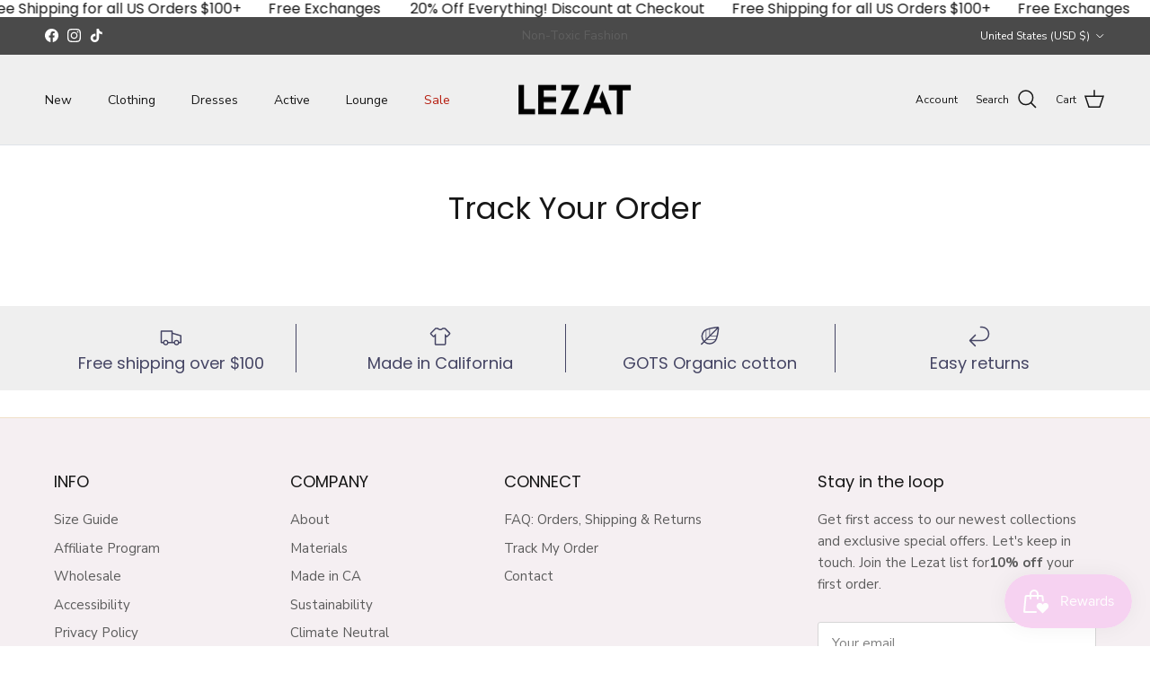

--- FILE ---
content_type: text/html; charset=UTF-8
request_url: https://shopify.onetreeplanted.app/script.js?shop=shoplezat.myshopify.com
body_size: 3124
content:
                        (function () {
        if (document.getElementById("reforestation-app-load") !== null) {
            return;
        }
        document.querySelector("body").insertAdjacentHTML('beforeend', '<span id="reforestation-app-load"></span>');
        var hash = 'jnZZC6c1Nq';
        var sessionId = '7b85272ea95dc790bc4714bc6d38ad40';
        var variantId = '46001261248750';
        var checkout = window.Shopify && window.Shopify.checkout;
        var oneTreePlanted = function (jQuery) {
            jQuery('body').prepend('');
            jQuery('[data-selector="one-tree-planted-tree-counter"]').html('0');
            var hasProductInCart = false;
            if(typeof checkout == "undefined") {
                jQuery.ajax({
                    url: "/cart.json?onetree=1",
                    type: "GET",
                    success: function (result) {
                        if (result.items != undefined) {
                            for (var i = 0; i < result.items.length; i++) {
                                if(parseInt(result.items[i].variant_id) === parseInt(variantId) || result.items[i].product_title === 'Tree to be Planted' || result.items[i].vendor === 'One Tree Planted' || result.items[i].product_title === 'Donation of a Tree' || result.items[i].vendor === 'Donation of a Tree') {
                                    hasProductInCart = true;
                                    break;
                                }
                            }
                        }
                                                        
    
                                
    
                                    
        var cartPage = {

            init: function () {
                if(jQuery('.one-tree-checkbox-container').length > 0){
                    return;
                }
                this.prepareContent();
                this.eventListener();
            },

            prepareContent: function () {
                var content;
                var css;
                if(!hasProductInCart){
                    css = '\u0020\u0020\u0020\u0020\u0020\u0020\u0020\u0020\u003Cstyle\u003E\n\u0020\u0020\u0020\u0020\u0020\u0020\u0020\u0020.one\u002Dtree\u002Dcheckbox\u002Dcontainer\u0020\u007B\n\u0020\u0020\u0020\u0020\u0020\u0020\u0020\u0020\u0020\u0020\u0020\u0020display\u003A\u0020flex\u003B\n\u0020\u0020\u0020\u0020\u0020\u0020\u0020\u0020\u0020\u0020\u0020\u0020justify\u002Dcontent\u003A\u0020flex\u002Dend\u003B\n\u0020\u0020\u0020\u0020\u0020\u0020\u0020\u0020\u0020\u0020\u0020\u0020\u0020\u0020\u0020\u0020\u0020\u0020\u0020\u0020\u0020\u0020\u0020\u0020color\u003A\u0020\u0023000000\u0020\u0021important\u003B\n\u0020\u0020\u0020\u0020\u0020\u0020\u0020\u0020\u0020\u0020\u0020\u0020font\u002Dsize\u003A\u002015px\u0020\u0021important\u003B\n\u0020\u0020\u0020\u0020\u0020\u0020\u0020\u0020\u0020\u0020\u0020\u0020margin\u002Dtop\u003A\u002010px\u003B\n\u0020\u0020\u0020\u0020\u0020\u0020\u0020\u0020\u007D\n\n\u0020\u0020\u0020\u0020\u0020\u0020\u0020\u0020\u0040media\u0020all\u0020and\u0020\u0028max\u002Dwidth\u003A\u0020540px\u0029\u007B\n\u0020\u0020\u0020\u0020\u0020\u0020\u0020\u0020\u0020\u0020\u0020\u0020.one\u002Dtree\u002Dcheckbox\u002Dcontainer\u0020\u007B\n\u0020\u0020\u0020\u0020\u0020\u0020\u0020\u0020\u0020\u0020\u0020\u0020\u0020\u0020\u0020\u0020justify\u002Dcontent\u003A\u0020center\u003B\n\u0020\u0020\u0020\u0020\u0020\u0020\u0020\u0020\u0020\u0020\u0020\u0020\u007D\n\u0020\u0020\u0020\u0020\u0020\u0020\u0020\u0020\u007D\n\n\u0020\u0020\u0020\u0020\u0020\u0020\u0020\u0020\u0020\u0020\u0020\u0020\u0020\u0020\u0020\u0020\u0020\u0020\u0020\u0020.one\u002Dtree\u002Dcheckbox\u002Dcontainer\u0020.checkbox\u0020\u007B\n\u0020\u0020\u0020\u0020\u0020\u0020\u0020\u0020\u0020\u0020\u0020\u0020\u0020\u0020\u0020\u0020display\u003A\u0020flex\u003B\n\u0020\u0020\u0020\u0020\u0020\u0020\u0020\u0020\u0020\u0020\u0020\u0020\u0020\u0020\u0020\u0020font\u002Dsize\u003A\u00202rem\u003B\n\u0020\u0020\u0020\u0020\u0020\u0020\u0020\u0020\u0020\u0020\u0020\u0020\u0020\u0020\u0020\u0020margin\u002Dleft\u003A\u00205px\u003B\n\u0020\u0020\u0020\u0020\u0020\u0020\u0020\u0020\u0020\u0020\u0020\u0020\u0020\u0020\u0020\u0020cursor\u003A\u0020pointer\u003B\n\u0020\u0020\u0020\u0020\u0020\u0020\u0020\u0020\u0020\u0020\u0020\u0020\u007D\n\u0020\u0020\u0020\u0020\u0020\u0020\u0020\u0020\u0020\u0020\u0020\u0020.one\u002Dtree\u002Dcheckbox\u002Dcontainer\u0020.checkbox__control\u0020\u007B\n\u0020\u0020\u0020\u0020\u0020\u0020\u0020\u0020\u0020\u0020\u0020\u0020\u0020\u0020\u0020\u0020display\u003A\u0020inline\u002Dgrid\u003B\n\u0020\u0020\u0020\u0020\u0020\u0020\u0020\u0020\u0020\u0020\u0020\u0020\u0020\u0020\u0020\u0020width\u003A\u002020px\u003B\n\u0020\u0020\u0020\u0020\u0020\u0020\u0020\u0020\u0020\u0020\u0020\u0020\u0020\u0020\u0020\u0020height\u003A\u002020px\u003B\n\u0020\u0020\u0020\u0020\u0020\u0020\u0020\u0020\u0020\u0020\u0020\u0020\u0020\u0020\u0020\u0020border\u003A\u00202px\u0020solid\u0020\u002393c24f\u003B\n\u0020\u0020\u0020\u0020\u0020\u0020\u0020\u0020\u0020\u0020\u0020\u0020\u007D\n\u0020\u0020\u0020\u0020\u0020\u0020\u0020\u0020\u0020\u0020\u0020\u0020.one\u002Dtree\u002Dcheckbox\u002Dcontainer\u0020.checkbox__control\u0020svg\u0020\u007B\n\u0020\u0020\u0020\u0020\u0020\u0020\u0020\u0020\u0020\u0020\u0020\u0020\u0020\u0020\u0020\u0020transition\u003A\u0020transform\u00200.1s\u0020ease\u002Din\u002025ms\u003B\n\u0020\u0020\u0020\u0020\u0020\u0020\u0020\u0020\u0020\u0020\u0020\u0020\u0020\u0020\u0020\u0020transform\u003A\u0020scale\u00280\u0029\u003B\n\u0020\u0020\u0020\u0020\u0020\u0020\u0020\u0020\u0020\u0020\u0020\u0020\u0020\u0020\u0020\u0020transform\u002Dorigin\u003A\u0020bottom\u0020left\u003B\n\u0020\u0020\u0020\u0020\u0020\u0020\u0020\u0020\u0020\u0020\u0020\u0020\u007D\n\u0020\u0020\u0020\u0020\u0020\u0020\u0020\u0020\u0020\u0020\u0020\u0020.one\u002Dtree\u002Dcheckbox\u002Dcontainer\u0020.checkbox__input\u0020\u007B\n\u0020\u0020\u0020\u0020\u0020\u0020\u0020\u0020\u0020\u0020\u0020\u0020\u0020\u0020\u0020\u0020display\u003A\u0020grid\u003B\n\u0020\u0020\u0020\u0020\u0020\u0020\u0020\u0020\u0020\u0020\u0020\u0020\u0020\u0020\u0020\u0020grid\u002Dtemplate\u002Dareas\u003A\u0020\u0022checkbox\u0022\u003B\n\u0020\u0020\u0020\u0020\u0020\u0020\u0020\u0020\u0020\u0020\u0020\u0020\u007D\n\u0020\u0020\u0020\u0020\u0020\u0020\u0020\u0020\u0020\u0020\u0020\u0020.one\u002Dtree\u002Dcheckbox\u002Dcontainer\u0020.checkbox__input\u0020\u003E\u0020\u002A\u0020\u007B\n\u0020\u0020\u0020\u0020\u0020\u0020\u0020\u0020\u0020\u0020\u0020\u0020\u0020\u0020\u0020\u0020grid\u002Darea\u003A\u0020checkbox\u003B\n\u0020\u0020\u0020\u0020\u0020\u0020\u0020\u0020\u0020\u0020\u0020\u0020\u007D\n\u0020\u0020\u0020\u0020\u0020\u0020\u0020\u0020\u0020\u0020\u0020\u0020.one\u002Dtree\u002Dcheckbox\u002Dcontainer\u0020.checkbox__input\u0020input\u0020\u007B\n\u0020\u0020\u0020\u0020\u0020\u0020\u0020\u0020\u0020\u0020\u0020\u0020\u0020\u0020\u0020\u0020opacity\u003A\u00200\u003B\n\u0020\u0020\u0020\u0020\u0020\u0020\u0020\u0020\u0020\u0020\u0020\u0020\u0020\u0020\u0020\u0020width\u003A\u002020px\u003B\n\u0020\u0020\u0020\u0020\u0020\u0020\u0020\u0020\u0020\u0020\u0020\u0020\u0020\u0020\u0020\u0020height\u003A\u002020px\u003B\n\u0020\u0020\u0020\u0020\u0020\u0020\u0020\u0020\u0020\u0020\u0020\u0020\u0020\u0020\u0020\u0020cursor\u003Apointer\u003B\n\u0020\u0020\u0020\u0020\u0020\u0020\u0020\u0020\u0020\u0020\u0020\u0020\u007D\n\u0020\u0020\u0020\u0020\u0020\u0020\u0020\u0020\u0020\u0020\u0020\u0020.one\u002Dtree\u002Dcheckbox\u002Dcontainer\u0020.checkbox__input\u0020input\u003Afocus\u0020\u002B\u0020.checkbox__control\u0020\u007B\n\u0020\u0020\u0020\u0020\u0020\u0020\u0020\u0020\u0020\u0020\u0020\u0020\u0020\u0020\u0020\u0020box\u002Dshadow\u003A\u00200\u00200\u00200\u00200.05em\u0020\u0023fff,\u00200\u00200\u00200.15em\u00200.1em\u0020currentColor\u003B\n\u0020\u0020\u0020\u0020\u0020\u0020\u0020\u0020\u0020\u0020\u0020\u0020\u007D\n\u0020\u0020\u0020\u0020\u0020\u0020\u0020\u0020\u0020\u0020\u0020\u0020.checkbox__input\u0020input\u003Achecked\u0020\u002B\u0020.checkbox__control\u0020svg\u0020\u007B\n\u0020\u0020\u0020\u0020\u0020\u0020\u0020\u0020\u0020\u0020\u0020\u0020\u0020\u0020\u0020\u0020transform\u003A\u0020scale\u00281\u0029\u003B\n\u0020\u0020\u0020\u0020\u0020\u0020\u0020\u0020\u0020\u0020\u0020\u0020\u007D\n\u0020\u0020\u0020\u0020\u0020\u0020\u0020\u0020\n\u0020\u0020\u0020\u0020\u0020\u0020\u0020\u0020.one\u002Dtree\u002Dlearn\u002Dmore\u0020\u007B\n\u0020\u0020\u0020\u0020\u0020\u0020\u0020\u0020\u0020\u0020\u0020\u0020display\u003A\u0020flex\u003B\n\u0020\u0020\u0020\u0020\u0020\u0020\u0020\u0020\u0020\u0020\u0020\u0020align\u002Ditems\u003A\u0020center\u003B\n\u0020\u0020\u0020\u0020\u0020\u0020\u0020\u0020\u007D\n\n\u0020\u0020\u0020\u0020\u0020\u0020\u0020\u0020.one\u002Dtree\u002Dlearn\u002Dmore\u002Dcontent\u0020\u007B\n\u0020\u0020\u0020\u0020\u0020\u0020\u0020\u0020\u0020\u0020\u0020\u0020width\u003A\u0020200px\u003B\n\u0020\u0020\u0020\u0020\u0020\u0020\u0020\u0020\u0020\u0020\u0020\u0020text\u002Dalign\u003A\u0020left\u003B\n\u0020\u0020\u0020\u0020\u0020\u0020\u0020\u0020\u0020\u0020\u0020\u0020font\u002Dweight\u003A\u0020normal\u003B\n\u0020\u0020\u0020\u0020\u0020\u0020\u0020\u0020\u0020\u0020\u0020\u0020font\u002Dsize\u003A\u002013px\u003B\n\u0020\u0020\u0020\u0020\u0020\u0020\u0020\u0020\u007D\n\n\u0020\u0020\u0020\u0020\u0020\u0020\u0020\u0020.one\u002Dtree\u002Dchevron\u002Ddown\u0020\u007B\n\u0020\u0020\u0020\u0020\u0020\u0020\u0020\u0020\u0020\u0020\u0020\u0020box\u002Dsizing\u003A\u0020border\u002Dbox\u003B\n\u0020\u0020\u0020\u0020\u0020\u0020\u0020\u0020\u0020\u0020\u0020\u0020position\u003A\u0020relative\u003B\n\u0020\u0020\u0020\u0020\u0020\u0020\u0020\u0020\u0020\u0020\u0020\u0020display\u003A\u0020block\u003B\n\u0020\u0020\u0020\u0020\u0020\u0020\u0020\u0020\u0020\u0020\u0020\u0020transform\u003A\u0020scale\u0028var\u0028\u002D\u002Dggs,1\u0029\u0029\u003B\n\u0020\u0020\u0020\u0020\u0020\u0020\u0020\u0020\u0020\u0020\u0020\u0020width\u003A\u002022px\u003B\n\u0020\u0020\u0020\u0020\u0020\u0020\u0020\u0020\u0020\u0020\u0020\u0020height\u003A\u002022px\u003B\n\u0020\u0020\u0020\u0020\u0020\u0020\u0020\u0020\u0020\u0020\u0020\u0020border\u003A\u00202px\u0020solid\u0020transparent\u003B\n\u0020\u0020\u0020\u0020\u0020\u0020\u0020\u0020\u0020\u0020\u0020\u0020border\u002Dradius\u003A\u0020100px\n\u0020\u0020\u0020\u0020\u0020\u0020\u0020\u0020\u007D\n\u0020\u0020\u0020\u0020\u0020\u0020\u0020\u0020.one\u002Dtree\u002Dchevron\u002Ddown\u003A\u003Aafter\u0020\u007B\n\u0020\u0020\u0020\u0020\u0020\u0020\u0020\u0020\u0020\u0020\u0020\u0020content\u003A\u0020\u0022\u0022\u003B\n\u0020\u0020\u0020\u0020\u0020\u0020\u0020\u0020\u0020\u0020\u0020\u0020display\u003A\u0020block\u003B\n\u0020\u0020\u0020\u0020\u0020\u0020\u0020\u0020\u0020\u0020\u0020\u0020box\u002Dsizing\u003A\u0020border\u002Dbox\u003B\n\u0020\u0020\u0020\u0020\u0020\u0020\u0020\u0020\u0020\u0020\u0020\u0020position\u003A\u0020absolute\u003B\n\u0020\u0020\u0020\u0020\u0020\u0020\u0020\u0020\u0020\u0020\u0020\u0020width\u003A\u002010px\u003B\n\u0020\u0020\u0020\u0020\u0020\u0020\u0020\u0020\u0020\u0020\u0020\u0020height\u003A\u002010px\u003B\n\u0020\u0020\u0020\u0020\u0020\u0020\u0020\u0020\u0020\u0020\u0020\u0020border\u002Dbottom\u003A\u00202px\u0020solid\u003B\n\u0020\u0020\u0020\u0020\u0020\u0020\u0020\u0020\u0020\u0020\u0020\u0020border\u002Dright\u003A\u00202px\u0020solid\u003B\n\u0020\u0020\u0020\u0020\u0020\u0020\u0020\u0020\u0020\u0020\u0020\u0020transform\u003A\u0020rotate\u002845deg\u0029\u003B\n\u0020\u0020\u0020\u0020\u0020\u0020\u0020\u0020\u0020\u0020\u0020\u0020left\u003A\u00204px\u003B\n\u0020\u0020\u0020\u0020\u0020\u0020\u0020\u0020\u0020\u0020\u0020\u0020top\u003A\u00202px\n\u0020\u0020\u0020\u0020\u0020\u0020\u0020\u0020\u007D\n\n\u0020\u0020\u0020\u0020\u0020\u0020\u0020\u0020.one\u002Dtree\u002Dchevron\u002Dup\u0020\u007B\n\u0020\u0020\u0020\u0020\u0020\u0020\u0020\u0020\u0020\u0020\u0020\u0020box\u002Dsizing\u003A\u0020border\u002Dbox\u003B\n\u0020\u0020\u0020\u0020\u0020\u0020\u0020\u0020\u0020\u0020\u0020\u0020position\u003A\u0020relative\u003B\n\u0020\u0020\u0020\u0020\u0020\u0020\u0020\u0020\u0020\u0020\u0020\u0020display\u003A\u0020block\u003B\n\u0020\u0020\u0020\u0020\u0020\u0020\u0020\u0020\u0020\u0020\u0020\u0020transform\u003A\u0020scale\u0028var\u0028\u002D\u002Dggs,1\u0029\u0029\u003B\n\u0020\u0020\u0020\u0020\u0020\u0020\u0020\u0020\u0020\u0020\u0020\u0020width\u003A\u002022px\u003B\n\u0020\u0020\u0020\u0020\u0020\u0020\u0020\u0020\u0020\u0020\u0020\u0020height\u003A\u002022px\u003B\n\u0020\u0020\u0020\u0020\u0020\u0020\u0020\u0020\u0020\u0020\u0020\u0020border\u003A\u00202px\u0020solid\u0020transparent\u003B\n\u0020\u0020\u0020\u0020\u0020\u0020\u0020\u0020\u0020\u0020\u0020\u0020border\u002Dradius\u003A\u0020100px\n\u0020\u0020\u0020\u0020\u0020\u0020\u0020\u0020\u007D\n\u0020\u0020\u0020\u0020\u0020\u0020\u0020\u0020.one\u002Dtree\u002Dchevron\u002Dup\u003A\u003Aafter\u0020\u007B\n\u0020\u0020\u0020\u0020\u0020\u0020\u0020\u0020\u0020\u0020\u0020\u0020content\u003A\u0020\u0022\u0022\u003B\n\u0020\u0020\u0020\u0020\u0020\u0020\u0020\u0020\u0020\u0020\u0020\u0020display\u003A\u0020block\u003B\n\u0020\u0020\u0020\u0020\u0020\u0020\u0020\u0020\u0020\u0020\u0020\u0020box\u002Dsizing\u003A\u0020border\u002Dbox\u003B\n\u0020\u0020\u0020\u0020\u0020\u0020\u0020\u0020\u0020\u0020\u0020\u0020position\u003A\u0020absolute\u003B\n\u0020\u0020\u0020\u0020\u0020\u0020\u0020\u0020\u0020\u0020\u0020\u0020width\u003A\u002010px\u003B\n\u0020\u0020\u0020\u0020\u0020\u0020\u0020\u0020\u0020\u0020\u0020\u0020height\u003A\u002010px\u003B\n\u0020\u0020\u0020\u0020\u0020\u0020\u0020\u0020\u0020\u0020\u0020\u0020border\u002Dtop\u003A\u00202px\u0020solid\u003B\n\u0020\u0020\u0020\u0020\u0020\u0020\u0020\u0020\u0020\u0020\u0020\u0020border\u002Dright\u003A\u00202px\u0020solid\u003B\n\u0020\u0020\u0020\u0020\u0020\u0020\u0020\u0020\u0020\u0020\u0020\u0020transform\u003A\u0020rotate\u0028\u002D45deg\u0029\u003B\n\u0020\u0020\u0020\u0020\u0020\u0020\u0020\u0020\u0020\u0020\u0020\u0020left\u003A\u00204px\u003B\n\u0020\u0020\u0020\u0020\u0020\u0020\u0020\u0020\u0020\u0020\u0020\u0020bottom\u003A\u00202px\n\u0020\u0020\u0020\u0020\u0020\u0020\u0020\u0020\u007D\n\u0020\u0020\u0020\u0020\u003C\/style\u003E\n';
                    content = '\u0020\u0020\u0020\u0020\u003Cdiv\u0020class\u003D\u0022one\u002Dtree\u002Dcheckbox\u002Dcontainer\u0022\u003E\n\u0020\u0020\u0020\u0020\u0020\u0020\u0020\u0020\u003Cspan\u003E\n\u0020\u0020\u0020\u0020\u0020\u0020\u0020\u0020\u0020\u0020\u0020\u0020Plant\u0020trees\u0020with\u0020One\u0020Tree\u0020Planted\u0020for\u0020kr\u00208.83\u0020each\u003F\n\u0020\u0020\u0020\u0020\u0020\u0020\u0020\u0020\u0020\u0020\u0020\u0020\u0020\u0020\u0020\u0020\u0020\u0020\u0020\u0020\u003C\/span\u003E\n\u0020\u0020\u0020\u0020\u0020\u0020\u0020\u0020\u0020\u0020\u0020\u0020\u0020\u0020\u0020\u0020\u0020\u0020\u0020\u0020\u003Cspan\u003E\n\u0020\u0020\u0020\u0020\u0020\u0020\u0020\u0020\u0020\u0020\u0020\u0020\u0020\u0020\u0020\u0020\u003Clabel\u0020class\u003D\u0022checkbox\u0022\u003E\n\u0020\u0020\u0020\u0020\u0020\u0020\u0020\u0020\u0020\u0020\u0020\u0020\u0020\u0020\u0020\u0020\u0020\u0020\u0020\u0020\u003Cspan\u0020class\u003D\u0022checkbox__input\u0022\u003E\n\u0020\u0020\u0020\u0020\u0020\u0020\u0020\u0020\u0020\u0020\u0020\u0020\u0020\u0020\u0020\u0020\u0020\u0020\u0020\u0020\u0020\u0020\u0020\u0020\u003Cinput\u0020type\u003D\u0022checkbox\u0022\u0020name\u003D\u0022checkbox\u0022\u0020data\u002Dselector\u003D\u0022one\u002Dtree\u002Dcheckbox\u0022\u003E\n\u0020\u0020\u0020\u0020\u0020\u0020\u0020\u0020\u0020\u0020\u0020\u0020\u0020\u0020\u0020\u0020\u0020\u0020\u0020\u0020\u0020\u0020\u0020\u0020\u003Cspan\u0020class\u003D\u0022checkbox__control\u0022\u003E\n\u0020\u0020\u0020\u0020\u0020\u0020\u0020\u0020\u0020\u0020\u0020\u0020\u0020\u0020\u0020\u0020\u0020\u0020\u0020\u0020\u0020\u0020\u0020\u0020\u0020\u0020\u0020\u0020\u003Csvg\u0020xmlns\u003D\u0027http\u003A\/\/www.w3.org\/2000\/svg\u0027\u0020viewBox\u003D\u00270\u00200\u002024\u002024\u0027\u0020aria\u002Dhidden\u003D\u0022true\u0022\u0020focusable\u003D\u0022false\u0022\u003E\n\u0020\u0020\u0020\u0020\u0020\u0020\u0020\u0020\u0020\u0020\u0020\u0020\u0020\u0020\u0020\u0020\u0020\u0020\u0020\u0020\u0020\u0020\u0020\u0020\u0020\u0020\u0020\u0020\u003Cpath\u0020fill\u003D\u0027none\u0027\u0020stroke\u003D\u0027currentColor\u0027\u0020stroke\u002Dwidth\u003D\u00273\u0027\u0020d\u003D\u0027M1.73\u002012.91l6.37\u00206.37L22.79\u00204.59\u0027\u0020\/\u003E\u003C\/svg\u003E\n\u0020\u0020\u0020\u0020\u0020\u0020\u0020\u0020\u0020\u0020\u0020\u0020\u0020\u0020\u0020\u0020\u0020\u0020\u0020\u0020\u0020\u0020\u0020\u0020\u003C\/span\u003E\n\u0020\u0020\u0020\u0020\u0020\u0020\u0020\u0020\u0020\u0020\u0020\u0020\u0020\u0020\u0020\u0020\u0020\u0020\u0020\u0020\u003C\/span\u003E\n\u0020\u0020\u0020\u0020\u0020\u0020\u0020\u0020\u0020\u0020\u0020\u0020\u0020\u0020\u0020\u0020\u003C\/label\u003E\n\u0020\u0020\u0020\u0020\u0020\u0020\u0020\u0020\u0020\u0020\u0020\u0020\u003C\/span\u003E\n\u0020\u0020\u0020\u0020\u0020\u0020\u0020\u0020\u0020\u0020\u0020\u0020\u003C\/div\u003E\n';
                }else{
                    css = '\u0020\u0020\u0020\u0020\u0020\u0020\u0020\u0020\u003Cstyle\u003E\n\u0020\u0020\u0020\u0020\u0020\u0020\u0020\u0020.one\u002Dtree\u002Dcheckbox\u002Dcontainer\u0020\u007B\n\u0020\u0020\u0020\u0020\u0020\u0020\u0020\u0020\u0020\u0020\u0020\u0020display\u003A\u0020flex\u003B\n\u0020\u0020\u0020\u0020\u0020\u0020\u0020\u0020\u0020\u0020\u0020\u0020justify\u002Dcontent\u003A\u0020flex\u002Dend\u003B\n\u0020\u0020\u0020\u0020\u0020\u0020\u0020\u0020\u0020\u0020\u0020\u0020\u0020\u0020\u0020\u0020\u0020\u0020\u0020\u0020\u0020\u0020\u0020\u0020color\u003A\u0020\u0023000000\u0020\u0021important\u003B\n\u0020\u0020\u0020\u0020\u0020\u0020\u0020\u0020\u0020\u0020\u0020\u0020font\u002Dsize\u003A\u002015px\u0020\u0021important\u003B\n\u0020\u0020\u0020\u0020\u0020\u0020\u0020\u0020\u0020\u0020\u0020\u0020margin\u002Dtop\u003A\u002010px\u003B\n\u0020\u0020\u0020\u0020\u0020\u0020\u0020\u0020\u007D\n\n\u0020\u0020\u0020\u0020\u0020\u0020\u0020\u0020\u0040media\u0020all\u0020and\u0020\u0028max\u002Dwidth\u003A\u0020540px\u0029\u007B\n\u0020\u0020\u0020\u0020\u0020\u0020\u0020\u0020\u0020\u0020\u0020\u0020.one\u002Dtree\u002Dcheckbox\u002Dcontainer\u0020\u007B\n\u0020\u0020\u0020\u0020\u0020\u0020\u0020\u0020\u0020\u0020\u0020\u0020\u0020\u0020\u0020\u0020justify\u002Dcontent\u003A\u0020center\u003B\n\u0020\u0020\u0020\u0020\u0020\u0020\u0020\u0020\u0020\u0020\u0020\u0020\u007D\n\u0020\u0020\u0020\u0020\u0020\u0020\u0020\u0020\u007D\n\n\u0020\u0020\u0020\u0020\u0020\u0020\u0020\u0020\u0020\u0020\u0020\u0020\u0020\u0020\u0020\u0020\u0020\u0020\u0020\u0020.one\u002Dtree\u002Dcheckbox\u002Dcontainer\u0020.checkbox\u0020\u007B\n\u0020\u0020\u0020\u0020\u0020\u0020\u0020\u0020\u0020\u0020\u0020\u0020\u0020\u0020\u0020\u0020display\u003A\u0020flex\u003B\n\u0020\u0020\u0020\u0020\u0020\u0020\u0020\u0020\u0020\u0020\u0020\u0020\u0020\u0020\u0020\u0020font\u002Dsize\u003A\u00202rem\u003B\n\u0020\u0020\u0020\u0020\u0020\u0020\u0020\u0020\u0020\u0020\u0020\u0020\u0020\u0020\u0020\u0020margin\u002Dleft\u003A\u00205px\u003B\n\u0020\u0020\u0020\u0020\u0020\u0020\u0020\u0020\u0020\u0020\u0020\u0020\u0020\u0020\u0020\u0020cursor\u003A\u0020pointer\u003B\n\u0020\u0020\u0020\u0020\u0020\u0020\u0020\u0020\u0020\u0020\u0020\u0020\u007D\n\u0020\u0020\u0020\u0020\u0020\u0020\u0020\u0020\u0020\u0020\u0020\u0020.one\u002Dtree\u002Dcheckbox\u002Dcontainer\u0020.checkbox__control\u0020\u007B\n\u0020\u0020\u0020\u0020\u0020\u0020\u0020\u0020\u0020\u0020\u0020\u0020\u0020\u0020\u0020\u0020display\u003A\u0020inline\u002Dgrid\u003B\n\u0020\u0020\u0020\u0020\u0020\u0020\u0020\u0020\u0020\u0020\u0020\u0020\u0020\u0020\u0020\u0020width\u003A\u002020px\u003B\n\u0020\u0020\u0020\u0020\u0020\u0020\u0020\u0020\u0020\u0020\u0020\u0020\u0020\u0020\u0020\u0020height\u003A\u002020px\u003B\n\u0020\u0020\u0020\u0020\u0020\u0020\u0020\u0020\u0020\u0020\u0020\u0020\u0020\u0020\u0020\u0020border\u003A\u00202px\u0020solid\u0020\u002393c24f\u003B\n\u0020\u0020\u0020\u0020\u0020\u0020\u0020\u0020\u0020\u0020\u0020\u0020\u007D\n\u0020\u0020\u0020\u0020\u0020\u0020\u0020\u0020\u0020\u0020\u0020\u0020.one\u002Dtree\u002Dcheckbox\u002Dcontainer\u0020.checkbox__control\u0020svg\u0020\u007B\n\u0020\u0020\u0020\u0020\u0020\u0020\u0020\u0020\u0020\u0020\u0020\u0020\u0020\u0020\u0020\u0020transition\u003A\u0020transform\u00200.1s\u0020ease\u002Din\u002025ms\u003B\n\u0020\u0020\u0020\u0020\u0020\u0020\u0020\u0020\u0020\u0020\u0020\u0020\u0020\u0020\u0020\u0020transform\u003A\u0020scale\u00280\u0029\u003B\n\u0020\u0020\u0020\u0020\u0020\u0020\u0020\u0020\u0020\u0020\u0020\u0020\u0020\u0020\u0020\u0020transform\u002Dorigin\u003A\u0020bottom\u0020left\u003B\n\u0020\u0020\u0020\u0020\u0020\u0020\u0020\u0020\u0020\u0020\u0020\u0020\u007D\n\u0020\u0020\u0020\u0020\u0020\u0020\u0020\u0020\u0020\u0020\u0020\u0020.one\u002Dtree\u002Dcheckbox\u002Dcontainer\u0020.checkbox__input\u0020\u007B\n\u0020\u0020\u0020\u0020\u0020\u0020\u0020\u0020\u0020\u0020\u0020\u0020\u0020\u0020\u0020\u0020display\u003A\u0020grid\u003B\n\u0020\u0020\u0020\u0020\u0020\u0020\u0020\u0020\u0020\u0020\u0020\u0020\u0020\u0020\u0020\u0020grid\u002Dtemplate\u002Dareas\u003A\u0020\u0022checkbox\u0022\u003B\n\u0020\u0020\u0020\u0020\u0020\u0020\u0020\u0020\u0020\u0020\u0020\u0020\u007D\n\u0020\u0020\u0020\u0020\u0020\u0020\u0020\u0020\u0020\u0020\u0020\u0020.one\u002Dtree\u002Dcheckbox\u002Dcontainer\u0020.checkbox__input\u0020\u003E\u0020\u002A\u0020\u007B\n\u0020\u0020\u0020\u0020\u0020\u0020\u0020\u0020\u0020\u0020\u0020\u0020\u0020\u0020\u0020\u0020grid\u002Darea\u003A\u0020checkbox\u003B\n\u0020\u0020\u0020\u0020\u0020\u0020\u0020\u0020\u0020\u0020\u0020\u0020\u007D\n\u0020\u0020\u0020\u0020\u0020\u0020\u0020\u0020\u0020\u0020\u0020\u0020.one\u002Dtree\u002Dcheckbox\u002Dcontainer\u0020.checkbox__input\u0020input\u0020\u007B\n\u0020\u0020\u0020\u0020\u0020\u0020\u0020\u0020\u0020\u0020\u0020\u0020\u0020\u0020\u0020\u0020opacity\u003A\u00200\u003B\n\u0020\u0020\u0020\u0020\u0020\u0020\u0020\u0020\u0020\u0020\u0020\u0020\u0020\u0020\u0020\u0020width\u003A\u002020px\u003B\n\u0020\u0020\u0020\u0020\u0020\u0020\u0020\u0020\u0020\u0020\u0020\u0020\u0020\u0020\u0020\u0020height\u003A\u002020px\u003B\n\u0020\u0020\u0020\u0020\u0020\u0020\u0020\u0020\u0020\u0020\u0020\u0020\u0020\u0020\u0020\u0020cursor\u003Apointer\u003B\n\u0020\u0020\u0020\u0020\u0020\u0020\u0020\u0020\u0020\u0020\u0020\u0020\u007D\n\u0020\u0020\u0020\u0020\u0020\u0020\u0020\u0020\u0020\u0020\u0020\u0020.one\u002Dtree\u002Dcheckbox\u002Dcontainer\u0020.checkbox__input\u0020input\u003Afocus\u0020\u002B\u0020.checkbox__control\u0020\u007B\n\u0020\u0020\u0020\u0020\u0020\u0020\u0020\u0020\u0020\u0020\u0020\u0020\u0020\u0020\u0020\u0020box\u002Dshadow\u003A\u00200\u00200\u00200\u00200.05em\u0020\u0023fff,\u00200\u00200\u00200.15em\u00200.1em\u0020currentColor\u003B\n\u0020\u0020\u0020\u0020\u0020\u0020\u0020\u0020\u0020\u0020\u0020\u0020\u007D\n\u0020\u0020\u0020\u0020\u0020\u0020\u0020\u0020\u0020\u0020\u0020\u0020.checkbox__input\u0020input\u003Achecked\u0020\u002B\u0020.checkbox__control\u0020svg\u0020\u007B\n\u0020\u0020\u0020\u0020\u0020\u0020\u0020\u0020\u0020\u0020\u0020\u0020\u0020\u0020\u0020\u0020transform\u003A\u0020scale\u00281\u0029\u003B\n\u0020\u0020\u0020\u0020\u0020\u0020\u0020\u0020\u0020\u0020\u0020\u0020\u007D\n\u0020\u0020\u0020\u0020\u0020\u0020\u0020\u0020\n\u0020\u0020\u0020\u0020\u0020\u0020\u0020\u0020.one\u002Dtree\u002Dlearn\u002Dmore\u0020\u007B\n\u0020\u0020\u0020\u0020\u0020\u0020\u0020\u0020\u0020\u0020\u0020\u0020display\u003A\u0020flex\u003B\n\u0020\u0020\u0020\u0020\u0020\u0020\u0020\u0020\u0020\u0020\u0020\u0020align\u002Ditems\u003A\u0020center\u003B\n\u0020\u0020\u0020\u0020\u0020\u0020\u0020\u0020\u007D\n\n\u0020\u0020\u0020\u0020\u0020\u0020\u0020\u0020.one\u002Dtree\u002Dlearn\u002Dmore\u002Dcontent\u0020\u007B\n\u0020\u0020\u0020\u0020\u0020\u0020\u0020\u0020\u0020\u0020\u0020\u0020width\u003A\u0020200px\u003B\n\u0020\u0020\u0020\u0020\u0020\u0020\u0020\u0020\u0020\u0020\u0020\u0020text\u002Dalign\u003A\u0020left\u003B\n\u0020\u0020\u0020\u0020\u0020\u0020\u0020\u0020\u0020\u0020\u0020\u0020font\u002Dweight\u003A\u0020normal\u003B\n\u0020\u0020\u0020\u0020\u0020\u0020\u0020\u0020\u0020\u0020\u0020\u0020font\u002Dsize\u003A\u002013px\u003B\n\u0020\u0020\u0020\u0020\u0020\u0020\u0020\u0020\u007D\n\n\u0020\u0020\u0020\u0020\u0020\u0020\u0020\u0020.one\u002Dtree\u002Dchevron\u002Ddown\u0020\u007B\n\u0020\u0020\u0020\u0020\u0020\u0020\u0020\u0020\u0020\u0020\u0020\u0020box\u002Dsizing\u003A\u0020border\u002Dbox\u003B\n\u0020\u0020\u0020\u0020\u0020\u0020\u0020\u0020\u0020\u0020\u0020\u0020position\u003A\u0020relative\u003B\n\u0020\u0020\u0020\u0020\u0020\u0020\u0020\u0020\u0020\u0020\u0020\u0020display\u003A\u0020block\u003B\n\u0020\u0020\u0020\u0020\u0020\u0020\u0020\u0020\u0020\u0020\u0020\u0020transform\u003A\u0020scale\u0028var\u0028\u002D\u002Dggs,1\u0029\u0029\u003B\n\u0020\u0020\u0020\u0020\u0020\u0020\u0020\u0020\u0020\u0020\u0020\u0020width\u003A\u002022px\u003B\n\u0020\u0020\u0020\u0020\u0020\u0020\u0020\u0020\u0020\u0020\u0020\u0020height\u003A\u002022px\u003B\n\u0020\u0020\u0020\u0020\u0020\u0020\u0020\u0020\u0020\u0020\u0020\u0020border\u003A\u00202px\u0020solid\u0020transparent\u003B\n\u0020\u0020\u0020\u0020\u0020\u0020\u0020\u0020\u0020\u0020\u0020\u0020border\u002Dradius\u003A\u0020100px\n\u0020\u0020\u0020\u0020\u0020\u0020\u0020\u0020\u007D\n\u0020\u0020\u0020\u0020\u0020\u0020\u0020\u0020.one\u002Dtree\u002Dchevron\u002Ddown\u003A\u003Aafter\u0020\u007B\n\u0020\u0020\u0020\u0020\u0020\u0020\u0020\u0020\u0020\u0020\u0020\u0020content\u003A\u0020\u0022\u0022\u003B\n\u0020\u0020\u0020\u0020\u0020\u0020\u0020\u0020\u0020\u0020\u0020\u0020display\u003A\u0020block\u003B\n\u0020\u0020\u0020\u0020\u0020\u0020\u0020\u0020\u0020\u0020\u0020\u0020box\u002Dsizing\u003A\u0020border\u002Dbox\u003B\n\u0020\u0020\u0020\u0020\u0020\u0020\u0020\u0020\u0020\u0020\u0020\u0020position\u003A\u0020absolute\u003B\n\u0020\u0020\u0020\u0020\u0020\u0020\u0020\u0020\u0020\u0020\u0020\u0020width\u003A\u002010px\u003B\n\u0020\u0020\u0020\u0020\u0020\u0020\u0020\u0020\u0020\u0020\u0020\u0020height\u003A\u002010px\u003B\n\u0020\u0020\u0020\u0020\u0020\u0020\u0020\u0020\u0020\u0020\u0020\u0020border\u002Dbottom\u003A\u00202px\u0020solid\u003B\n\u0020\u0020\u0020\u0020\u0020\u0020\u0020\u0020\u0020\u0020\u0020\u0020border\u002Dright\u003A\u00202px\u0020solid\u003B\n\u0020\u0020\u0020\u0020\u0020\u0020\u0020\u0020\u0020\u0020\u0020\u0020transform\u003A\u0020rotate\u002845deg\u0029\u003B\n\u0020\u0020\u0020\u0020\u0020\u0020\u0020\u0020\u0020\u0020\u0020\u0020left\u003A\u00204px\u003B\n\u0020\u0020\u0020\u0020\u0020\u0020\u0020\u0020\u0020\u0020\u0020\u0020top\u003A\u00202px\n\u0020\u0020\u0020\u0020\u0020\u0020\u0020\u0020\u007D\n\n\u0020\u0020\u0020\u0020\u0020\u0020\u0020\u0020.one\u002Dtree\u002Dchevron\u002Dup\u0020\u007B\n\u0020\u0020\u0020\u0020\u0020\u0020\u0020\u0020\u0020\u0020\u0020\u0020box\u002Dsizing\u003A\u0020border\u002Dbox\u003B\n\u0020\u0020\u0020\u0020\u0020\u0020\u0020\u0020\u0020\u0020\u0020\u0020position\u003A\u0020relative\u003B\n\u0020\u0020\u0020\u0020\u0020\u0020\u0020\u0020\u0020\u0020\u0020\u0020display\u003A\u0020block\u003B\n\u0020\u0020\u0020\u0020\u0020\u0020\u0020\u0020\u0020\u0020\u0020\u0020transform\u003A\u0020scale\u0028var\u0028\u002D\u002Dggs,1\u0029\u0029\u003B\n\u0020\u0020\u0020\u0020\u0020\u0020\u0020\u0020\u0020\u0020\u0020\u0020width\u003A\u002022px\u003B\n\u0020\u0020\u0020\u0020\u0020\u0020\u0020\u0020\u0020\u0020\u0020\u0020height\u003A\u002022px\u003B\n\u0020\u0020\u0020\u0020\u0020\u0020\u0020\u0020\u0020\u0020\u0020\u0020border\u003A\u00202px\u0020solid\u0020transparent\u003B\n\u0020\u0020\u0020\u0020\u0020\u0020\u0020\u0020\u0020\u0020\u0020\u0020border\u002Dradius\u003A\u0020100px\n\u0020\u0020\u0020\u0020\u0020\u0020\u0020\u0020\u007D\n\u0020\u0020\u0020\u0020\u0020\u0020\u0020\u0020.one\u002Dtree\u002Dchevron\u002Dup\u003A\u003Aafter\u0020\u007B\n\u0020\u0020\u0020\u0020\u0020\u0020\u0020\u0020\u0020\u0020\u0020\u0020content\u003A\u0020\u0022\u0022\u003B\n\u0020\u0020\u0020\u0020\u0020\u0020\u0020\u0020\u0020\u0020\u0020\u0020display\u003A\u0020block\u003B\n\u0020\u0020\u0020\u0020\u0020\u0020\u0020\u0020\u0020\u0020\u0020\u0020box\u002Dsizing\u003A\u0020border\u002Dbox\u003B\n\u0020\u0020\u0020\u0020\u0020\u0020\u0020\u0020\u0020\u0020\u0020\u0020position\u003A\u0020absolute\u003B\n\u0020\u0020\u0020\u0020\u0020\u0020\u0020\u0020\u0020\u0020\u0020\u0020width\u003A\u002010px\u003B\n\u0020\u0020\u0020\u0020\u0020\u0020\u0020\u0020\u0020\u0020\u0020\u0020height\u003A\u002010px\u003B\n\u0020\u0020\u0020\u0020\u0020\u0020\u0020\u0020\u0020\u0020\u0020\u0020border\u002Dtop\u003A\u00202px\u0020solid\u003B\n\u0020\u0020\u0020\u0020\u0020\u0020\u0020\u0020\u0020\u0020\u0020\u0020border\u002Dright\u003A\u00202px\u0020solid\u003B\n\u0020\u0020\u0020\u0020\u0020\u0020\u0020\u0020\u0020\u0020\u0020\u0020transform\u003A\u0020rotate\u0028\u002D45deg\u0029\u003B\n\u0020\u0020\u0020\u0020\u0020\u0020\u0020\u0020\u0020\u0020\u0020\u0020left\u003A\u00204px\u003B\n\u0020\u0020\u0020\u0020\u0020\u0020\u0020\u0020\u0020\u0020\u0020\u0020bottom\u003A\u00202px\n\u0020\u0020\u0020\u0020\u0020\u0020\u0020\u0020\u007D\n\u0020\u0020\u0020\u0020\u003C\/style\u003E\n';
                    content = '\u0020\u0020\u0020\u0020\u003Cdiv\u0020class\u003D\u0022one\u002Dtree\u002Dcheckbox\u002Dcontainer\u0022\u003E\n\u0020\u0020\u0020\u0020\u0020\u0020\u0020\u0020\u003Cspan\u003E\n\u0020\u0020\u0020\u0020\u0020\u0020\u0020\u0020\u0020\u0020\u0020\u0020Plant\u0020trees\u0020with\u0020One\u0020Tree\u0020Planted\u0020for\u0020kr\u00208.83\u0020each\u003F\n\u0020\u0020\u0020\u0020\u0020\u0020\u0020\u0020\u0020\u0020\u0020\u0020\u0020\u0020\u0020\u0020\u0020\u0020\u0020\u0020\u003C\/span\u003E\n\u0020\u0020\u0020\u0020\u0020\u0020\u0020\u0020\u0020\u0020\u0020\u0020\u0020\u0020\u0020\u0020\u0020\u0020\u0020\u0020\u003Cspan\u003E\n\u0020\u0020\u0020\u0020\u0020\u0020\u0020\u0020\u0020\u0020\u0020\u0020\u0020\u0020\u0020\u0020\u003Clabel\u0020class\u003D\u0022checkbox\u0022\u003E\n\u0020\u0020\u0020\u0020\u0020\u0020\u0020\u0020\u0020\u0020\u0020\u0020\u0020\u0020\u0020\u0020\u0020\u0020\u0020\u0020\u003Cspan\u0020class\u003D\u0022checkbox__input\u0022\u003E\n\u0020\u0020\u0020\u0020\u0020\u0020\u0020\u0020\u0020\u0020\u0020\u0020\u0020\u0020\u0020\u0020\u0020\u0020\u0020\u0020\u0020\u0020\u0020\u0020\u003Cinput\u0020type\u003D\u0022checkbox\u0022\u0020name\u003D\u0022checkbox\u0022\u0020data\u002Dselector\u003D\u0022one\u002Dtree\u002Dcheckbox\u0022\u0020checked\u003E\n\u0020\u0020\u0020\u0020\u0020\u0020\u0020\u0020\u0020\u0020\u0020\u0020\u0020\u0020\u0020\u0020\u0020\u0020\u0020\u0020\u0020\u0020\u0020\u0020\u003Cspan\u0020class\u003D\u0022checkbox__control\u0022\u003E\n\u0020\u0020\u0020\u0020\u0020\u0020\u0020\u0020\u0020\u0020\u0020\u0020\u0020\u0020\u0020\u0020\u0020\u0020\u0020\u0020\u0020\u0020\u0020\u0020\u0020\u0020\u0020\u0020\u003Csvg\u0020xmlns\u003D\u0027http\u003A\/\/www.w3.org\/2000\/svg\u0027\u0020viewBox\u003D\u00270\u00200\u002024\u002024\u0027\u0020aria\u002Dhidden\u003D\u0022true\u0022\u0020focusable\u003D\u0022false\u0022\u003E\n\u0020\u0020\u0020\u0020\u0020\u0020\u0020\u0020\u0020\u0020\u0020\u0020\u0020\u0020\u0020\u0020\u0020\u0020\u0020\u0020\u0020\u0020\u0020\u0020\u0020\u0020\u0020\u0020\u003Cpath\u0020fill\u003D\u0027none\u0027\u0020stroke\u003D\u0027currentColor\u0027\u0020stroke\u002Dwidth\u003D\u00273\u0027\u0020d\u003D\u0027M1.73\u002012.91l6.37\u00206.37L22.79\u00204.59\u0027\u0020\/\u003E\u003C\/svg\u003E\n\u0020\u0020\u0020\u0020\u0020\u0020\u0020\u0020\u0020\u0020\u0020\u0020\u0020\u0020\u0020\u0020\u0020\u0020\u0020\u0020\u0020\u0020\u0020\u0020\u003C\/span\u003E\n\u0020\u0020\u0020\u0020\u0020\u0020\u0020\u0020\u0020\u0020\u0020\u0020\u0020\u0020\u0020\u0020\u0020\u0020\u0020\u0020\u003C\/span\u003E\n\u0020\u0020\u0020\u0020\u0020\u0020\u0020\u0020\u0020\u0020\u0020\u0020\u0020\u0020\u0020\u0020\u003C\/label\u003E\n\u0020\u0020\u0020\u0020\u0020\u0020\u0020\u0020\u0020\u0020\u0020\u0020\u003C\/span\u003E\n\u0020\u0020\u0020\u0020\u0020\u0020\u0020\u0020\u0020\u0020\u0020\u0020\u003C\/div\u003E\n';
                }
                global.appendContent(css);
                if(jQuery('.one-tree-planted-wrapper').length > 0){
                    jQuery('.one-tree-planted-wrapper').append(content);
                }else{
                    jQuery('form[action*="/cart"]').append(content);
                }
                console.log('One tree cart page initialize');
            },

            changeSwitch: function (element) {
                if(hasProductInCart){
                    if(element.attr('id') === "one-tree-toggle"){
                        jQuery('[data-selector="one-tree-switch"]').removeAttr('checked');
                    }
                    global.deleteProductInCart();
                    (function waitForIt() {
                        setTimeout(function () {
                            global.checkHasProductInCart(function (result) {
                                if(!result){
                                    window.location = window.location.pathname;
                                }else{
                                    waitForIt();
                                }
                            });
                        }, 1000);
                    })();
                }else{
                    if(element.attr('id') === "one-tree-toggle"){
                        jQuery('[data-selector="one-tree-switch"]').attr('checked', '');
                    }
                    if(variantId.length === 0){
                        return;
                    }
                    global.addProductToCart();
                    (function waitForIt() {
                        setTimeout(function () {
                            global.checkHasProductInCart(function (result) {
                                if(result){
                                    window.location = window.location.pathname;
                                }else{
                                    waitForIt();
                                }
                            });
                        }, 1000);
                    })();
                }
            },

            toggleLearnMore: function () {
                jQuery('.one-tree-learn-more-content').toggle();
                if(jQuery('.one-tree-learn-more i').hasClass('one-tree-chevron-up')){
                    jQuery('.one-tree-learn-more i').removeClass('one-tree-chevron-up');
                    jQuery('.one-tree-learn-more i').addClass('one-tree-chevron-down');
                }else{
                    jQuery('.one-tree-learn-more i').removeClass('one-tree-chevron-down');
                    jQuery('.one-tree-learn-more i').addClass('one-tree-chevron-up');
                }
            },

            eventListener: function () {
                var self = this;
                jQuery(document).on('click', '[data-selector="one-tree-switch"], [data-selector="one-tree-checkbox"]', function () {
                    self.changeSwitch(jQuery(this));
                });

                jQuery(document).on('click', '.one-tree-learn-more', function (){
                   self.toggleLearnMore();
                });
            }
        };
        if (window.location.pathname.indexOf('/cart') !== -1) {
            cartPage.init();
        }else {
            if(jQuery('.one-tree-planted-wrapper').length > 0){
                cartPage.init();
            }else {
                setTimeout(_ => {
                    if(jQuery('.one-tree-planted-wrapper').length > 0){
                        cartPage.init();
                    }
                }, 2000);
            }
        }
    

    
                    }
                });
            }
        };
                
    var global = {

        jq: null,

        init: function () {
            this.eventListener();
        },

        loadScript: function (url, callback) {
            var script = document.createElement("script");
            script.type = "text/javascript";
            if (script.readyState) {
                script.onreadystatechange = function () {
                    if (script.readyState === "loaded" || script.readyState === "complete") {
                        script.onreadystatechange = null;
                        callback();
                    }
                };
            } else {
                script.onload = function () {
                    callback();
                };
            }
            script.src = url;
            document.getElementsByTagName("head")[0].appendChild(script);
        },

        appendContent: function (content) {
            this.jq(document.body).prepend(content);
        },

        checkHasProductInCart: function (callback) {
            var self = this;
            self.jq.ajax({
                url: "/cart.json?onetree=1",
                type: "GET",
                success: function (result) {
                    var items = result.items;
                    var hasProductInCart = false;
                    if (items !== undefined) {
                        for (var i = 0; i < items.length; i++) {
                            if (parseInt(items[i].variant_id) === parseInt(variantId) || items[i].product_title === 'Tree to be Planted' || items[i].vendor === 'One Tree Planted' || items[i].product_title === 'Donation of a Tree' || items[i].vendor === 'Donation of a Tree') {
                                hasProductInCart = true;
                                break;
                            }
                        }
                    }
                    setTimeout(function () {
                        callback(hasProductInCart)
                    }, 0);
                }
            });
        },

        addProductToCart: function (callback) {
            let quantity = 1;
                        const http = new XMLHttpRequest();
            http.open('POST', '/cart/add.js', false);
            http.setRequestHeader('Content-type', 'application/x-www-form-urlencoded');
            http.onreadystatechange = function () {
                if (http.readyState === 4) {
                    if (typeof callback === "function") {
                        callback();
                    }
                }
            };
            http.send("id=" + variantId + "&quantity=" + quantity);
        },

        deleteProductInCart: function () {
            this.jq.post('/cart/change.js', {
                quantity: 0,
                id: variantId,
                async: true
            });
        },

        eventListener: function () {
            var self = this;
            if ((typeof jQuery === 'undefined') || (typeof jQuery.ajax === 'undefined') || (parseFloat(jQuery.fn.jquery) < 1.7)) {
                self.loadScript('//ajax.googleapis.com/ajax/libs/jquery/3.1.1/jquery.min.js', function () {
                    var jQuery311 = jQuery.noConflict(true);
                    self.jq = jQuery311;
                    oneTreePlanted(jQuery311);
                });
            } else {
                self.jq = jQuery;
                oneTreePlanted(jQuery);
            }
        }
    };

    global.init();

    
    })();
    

--- FILE ---
content_type: text/html; charset=UTF-8
request_url: https://www.stilyoapps.com/reconvert/reconvert_script_tags.php?shop=shoplezat.myshopify.com&store_client_id=SzZudW1KK2t4UEtyVkV3T3M0aTdwdz09
body_size: -2
content:
{"result":"success","security_token":"$2y$10$BRva0bq7Hgt09S67SBF.E.iNn9M1vPLyHzHlKqWG1rfKarLZbgYQu"}

--- FILE ---
content_type: text/css
request_url: https://www.lezat.com/cdn/shop/t/32/assets/swatches.css?v=109761841487589396231767874167
body_size: -343
content:
[data-swatch="denim patchwork"] { --swatch-background-image: url(//www.lezat.com/cdn/shop/files/denim-patchwork_128x128_crop_center.png?v=8655816713209944654) }[data-swatch="botanical"] { --swatch-background-image: url(//www.lezat.com/cdn/shop/files/botanical_128x128_crop_center.png?v=17874059091039434189) }[data-swatch="camo brush"] { --swatch-background-image: url(//www.lezat.com/cdn/shop/files/camo-brush_128x128_crop_center.png?v=6955690703447014920) }[data-swatch="green - ‘love all of it’"] { --swatch-background-image: url(//www.lezat.com/cdn/shop/files/green-love-all-of-it_128x128_crop_center.png?v=14487343375901860090) }[data-swatch="dark gray - ‘love all of it’"] { --swatch-background-image: url(//www.lezat.com/cdn/shop/files/dark-gray-love-all-of-it_128x128_crop_center.png?v=5441143623384578487) }[data-swatch="beige - ‘love all of it’"] { --swatch-background-image: url(//www.lezat.com/cdn/shop/files/beige-love-all-of-it_128x128_crop_center.png?v=7232679944083060671) }[data-swatch="dark gray - ‘everything will be ok’"] { --swatch-background-image: url(//www.lezat.com/cdn/shop/files/dark-gray-everything-will-be-ok_128x128_crop_center.png?v=9007788548886646051) }[data-swatch="beige - ‘everything will be ok’"] { --swatch-background-image: url(//www.lezat.com/cdn/shop/files/beige-everything-will-be-ok_128x128_crop_center.png?v=7232679944083060671) }[data-swatch="blue paisley"] { --swatch-background-image: url(//www.lezat.com/cdn/shop/files/blue-paisley_128x128_crop_center.png?v=7767945918832467034) }[data-swatch="amparo curio"] { --swatch-background-image: url(//www.lezat.com/cdn/shop/files/amparo-curio_128x128_crop_center.png?v=5431964714896492618) }[data-swatch="blossom print"] { --swatch-background-image: url(//www.lezat.com/cdn/shop/files/blossom-print_128x128_crop_center.png?v=2211101788183266823) }[data-swatch="currant"] { --swatch-background-image: url(//www.lezat.com/cdn/shop/files/currant_128x128_crop_center.png?v=14678187857404188319) }


--- FILE ---
content_type: text/json
request_url: https://conf.config-security.com/model
body_size: 87
content:
{"title":"recommendation AI model (keras)","structure":"release_id=0x5c:7f:47:74:3d:6d:52:3d:3e:62:5a:61:7c:51:57:7f:5d:38:5b:5f:65:5f:77:73:6e:6b:2a:25:6e;keras;joux8c8kn6miivrtecat8ne7gfxwbulw6scxu1l14m14oait7pts93g1pvzqodo9c8wq3pjs","weights":"../weights/5c7f4774.h5","biases":"../biases/5c7f4774.h5"}